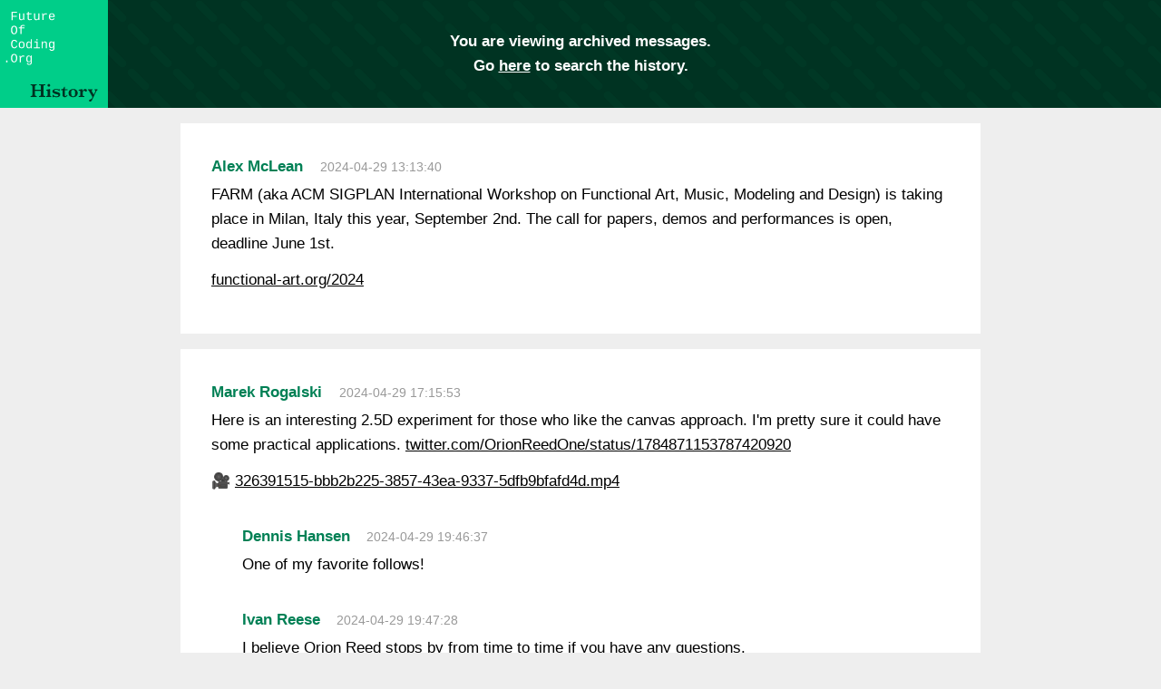

--- FILE ---
content_type: text/html
request_url: https://history.futureofcoding.org/history/weekly/2024/05/W1/linking-together.html
body_size: 7458
content:

<!doctype html>
<html>
  <head>
    <meta charset=utf-8>
    <title>Future of Coding History</title>
    <link rel="stylesheet" href="https://marianoguerra.github.io/future-of-coding-weekly/history/style.css">
  </head>
  <body>
    <div id="ui">
      <a id="logo" href="https://futureofcoding.org">
        <img src="https://marianoguerra.github.io/future-of-coding-weekly/history/logo.svg" alt="Future of Coding History">
      </a>
      <div id="small-logo">
        <a href="https://futureofcoding.org">Future of Coding</a> History
      </div>
      <div id="center">
        <h4>
          You are viewing archived messages.<br>
          Go <a href="https://marianoguerra.github.io/future-of-coding-weekly/history">here</a> to search the history.
        </h4>
      </div>
      <div id="actions"></div>
    </div>
    <div id="msgs-output">
<div id="2024-04-29T13:13:40.894Z" class="post"><span class="user">Alex McLean</span> <a href="./?fromDate=2024-04-26&amp;toDate=2024-05-02&amp;channel=linking-together&amp;filter=#2024-04-29T13:13:40.894Z" class="date">2024-04-29 13:13:40</a> <div class="message"><p>FARM (aka ACM SIGPLAN International Workshop on Functional Art, Music, Modeling and Design) is taking place in Milan, Italy this year, September 2nd. The call for papers, demos and performances is open, deadline June 1st.</p>
<p><a href="https://functional-art.org/2024/">functional-art.org/2024</a></p>
</div> <div class="attachments"></div> <div class="files"></div> <div class="replies"></div></div><div id="2024-04-29T17:15:53.740Z" class="post"><span class="user">Marek Rogalski</span> <a href="./?fromDate=2024-04-26&amp;toDate=2024-05-02&amp;channel=linking-together&amp;filter=#2024-04-29T17:15:53.740Z" class="date">2024-04-29 17:15:53</a> <div class="message"><p>Here is an interesting 2.5D experiment for those who like the canvas approach. I'm pretty sure it could have some practical applications. <a href="https://twitter.com/OrionReedOne/status/1784871153787420920">twitter.com/OrionReedOne/status/1784871153787420920</a></p>
</div> <div class="attachments"></div> <div class="files"><p>🎥 <a href="https://history.futureofcoding.org/history/msg_files/F07/F0715TMBNHG.mp4">326391515-bbb2b225-3857-43ea-9337-5dfb9bfafd4d.mp4</a></p>
</div> <div class="replies"><div id="2024-04-29T19:46:37.323Z" class="reply"><span class="user">Dennis Hansen</span> <a href="./?fromDate=2024-04-26&amp;toDate=2024-05-02&amp;channel=linking-together&amp;filter=#2024-04-29T19:46:37.323Z" class="date">2024-04-29 19:46:37</a> <div class="message"><p>One of my favorite follows!</p>
</div> <div class="attachments"></div> <div class="files"></div></div><div id="2024-04-29T19:47:28.972Z" class="reply"><span class="user">Ivan Reese</span> <a href="./?fromDate=2024-04-26&amp;toDate=2024-05-02&amp;channel=linking-together&amp;filter=#2024-04-29T19:47:28.972Z" class="date">2024-04-29 19:47:28</a> <div class="message"><p>I believe <a href="https://twitter.com/OrionReedOne">Orion Reed</a> stops by from time to time if you have any questions.</p>
</div> <div class="attachments"></div> <div class="files"></div></div><div id="2024-04-29T20:08:21.371Z" class="reply"><span class="user">Orion Reed</span> <a href="./?fromDate=2024-04-26&amp;toDate=2024-05-02&amp;channel=linking-together&amp;filter=#2024-04-29T20:08:21.371Z" class="date">2024-04-29 20:08:21</a> <div class="message"><p>Indeed! I really need to spend a lot more time here, the limited history of Slack gives me mild anxiety for some reason though.</p>
<p>Happy to answer any questions!</p>
</div> <div class="attachments"></div> <div class="files"></div></div><div id="2024-04-29T20:10:42.198Z" class="reply"><span class="user">Ivan Reese</span> <a href="./?fromDate=2024-04-26&amp;toDate=2024-05-02&amp;channel=linking-together&amp;filter=#2024-04-29T20:10:42.198Z" class="date">2024-04-29 20:10:42</a> <div class="message"><p>I'm curious if you've figured out something hard-hittingly  <em>useful</em> to do with this sense of depth. I feel like showing proximity and history are squarely  <em>neat</em>  but sort of solutions in search of problems.</p>
<p>To be clear — I'm 1000% in favour of trying stuff for the sake of it. I'm just wondering what findings you've found thus far.</p>
<p>(This stuff is surely also super early / under-explored, so I'm not expecting any grand revelations beyond what you shared in the tweet/masto threads)</p>
</div> <div class="attachments"></div> <div class="files"></div></div><div id="2024-04-29T20:55:49.779Z" class="reply"><span class="user">Orion Reed</span> <a href="./?fromDate=2024-04-26&amp;toDate=2024-05-02&amp;channel=linking-together&amp;filter=#2024-04-29T20:55:49.779Z" class="date">2024-04-29 20:55:49</a> <div class="message"><p>Definitely under explored, came up with the idea yesterday…</p>
<p>Two things that stand out so far are making larger topologies legible, when you have edges/connections to things further away, you can really “see” that distance with the edge visualisation.</p>
<p>The second is similar, where you gain a sense of context beyond the viewport, like “oh there’s a cluster of shapes to my left…</p>
<p>I have a bunch of ideas I wanna try, I think there’s some potentially quite useful stuff among the neat-ness</p>
</div> <div class="attachments"></div> <div class="files"></div></div><div id="2024-04-29T20:59:25.740Z" class="reply"><span class="user">Ivan Reese</span> <a href="./?fromDate=2024-04-26&amp;toDate=2024-05-02&amp;channel=linking-together&amp;filter=#2024-04-29T20:59:25.740Z" class="date">2024-04-29 20:59:25</a> <div class="message"><p>The "best" (or maybe, "most") idea I've had for using depth in an otherwise 2d canvas is in the context of visual programming, as a way to represent different levels of abstraction. That is, things further behind the current plane are functions / subroutines / whatever that stuff on the current plane can call into. So in the context of node-wire, you can have wires between things on the same plane, or wires that go  <em>inward</em>  representing the invocation of some function defined  <em>elsewhere</em> . You don't necessarily need to see those abstractions in full granularity, either. They can be fogged or blurred (like depth of field).</p>
</div> <div class="attachments"></div> <div class="files"></div></div><div id="2024-04-29T20:59:59.423Z" class="reply"><span class="user">Ivan Reese</span> <a href="./?fromDate=2024-04-26&amp;toDate=2024-05-02&amp;channel=linking-together&amp;filter=#2024-04-29T20:59:59.423Z" class="date">2024-04-29 20:59:59</a> <div class="message"><p>A "go to definition" would zoom you inward along the Z axis.</p>
</div> <div class="attachments"></div> <div class="files"></div></div><div id="2024-04-29T21:03:07.919Z" class="reply"><span class="user">Ivan Reese</span> <a href="./?fromDate=2024-04-26&amp;toDate=2024-05-02&amp;channel=linking-together&amp;filter=#2024-04-29T21:03:07.919Z" class="date">2024-04-29 21:03:07</a> <div class="message"><p>Anyway, something I've been meaning to explore. Not sure how well it'd work in practice. But it does feel like  <em>depth</em>  sits at an interesting place in the range of (gestalt-y) visual dimensions for representation (color, shape, spacing, etc), in that it's both a continuous dimension (like hue and spacing, unlike shape) but also more useful as a discrete difference (deep vs shallow) than something with fine gradations (different meanings for z = 1, z = 2, … z = 100, z = 101…)</p>
</div> <div class="attachments"></div> <div class="files"></div></div><div id="2024-04-29T21:10:49.394Z" class="reply"><span class="user">Orion Reed</span> <a href="./?fromDate=2024-04-26&amp;toDate=2024-05-02&amp;channel=linking-together&amp;filter=#2024-04-29T21:10:49.394Z" class="date">2024-04-29 21:10:49</a> <div class="message"><p>The other notable thing about depth is that it’s made legible through motion, so it might naturally be suited to information which is relevant when navigating — I think your “level of abstraction” example is good, as you often care about that when looking at multiple things, wanting to compare them in some way </p>
</div> <div class="attachments"></div> <div class="files"></div></div><div id="2024-04-29T21:11:39.033Z" class="reply"><span class="user">Orion Reed</span> <a href="./?fromDate=2024-04-26&amp;toDate=2024-05-02&amp;channel=linking-together&amp;filter=#2024-04-29T21:11:39.033Z" class="date">2024-04-29 21:11:39</a> <div class="message"><p>And when static, it can stay out of mind more easily than stuff in-plane </p>
</div> <div class="attachments"></div> <div class="files"></div></div><div id="2024-04-30T18:13:46.436Z" class="reply"><span class="user">Dennis Hansen</span> <a href="./?fromDate=2024-04-27&amp;toDate=2024-05-03&amp;channel=linking-together&amp;filter=#2024-04-30T18:13:46.436Z" class="date">2024-04-30 18:13:46</a> <div class="message"><p>Was thinking about motion today and thought if this thread. Frames with changing opacity is a nice way to visualize the past and the future (bret victor style). This is psuedo-design but you can imagine some system that could enable/disable shadows of the future, past, or both. Using a high numbers of frames making smooth gradients and using lower numbers both seems interesting. Could also imagine color delineating past v future if both are enabled. Very interesting thread to pull.</p>
</div> <div class="attachments"></div> <div class="files"><p><img src="https://history.futureofcoding.org/history/msg_files/F07/F0716Q5JZK8.png" alt="Screenshot 2024-04-30 at 2.07.31 PM.png"></p>
</div></div><div id="2024-04-30T18:22:32.089Z" class="reply"><span class="user">Dennis Hansen</span> <a href="./?fromDate=2024-04-27&amp;toDate=2024-05-03&amp;channel=linking-together&amp;filter=#2024-04-30T18:22:32.089Z" class="date">2024-04-30 18:22:32</a> <div class="message"><p>In rereading this thread- i suppose it's less 'depth' oriented since subsequent shadows aren't scaling, but useful nonetheless with just the changing opacity in the 'trail'</p>
</div> <div class="attachments"></div> <div class="files"></div></div></div></div><div id="2024-04-29T18:53:25.041Z" class="post"><span class="user">Chris Maughan</span> <a href="./?fromDate=2024-04-26&amp;toDate=2024-05-02&amp;channel=linking-together&amp;filter=#2024-04-29T18:53:25.041Z" class="date">2024-04-29 18:53:25</a> <div class="message"><p>The tooling here is next-level.  Bret Victor would be proud:</p>
<p><a href="https://youtu.be/72y2EC5fkcE?si=MI2T1IME2SH3OCjp">youtu.be/72y2EC5fkcE?si=MI2T1IME2SH3OCjp</a></p>
</div> <div class="attachments"><blockquote><p>🎥 <a href="https://youtu.be/72y2EC5fkcE?si=MI2T1IME2SH3OCjp">Tomorrow Corporation Tech Demo</a></p>
<p><img src="https://i.ytimg.com/vi/72y2EC5fkcE/hqdefault.jpg" alt="Tomorrow Corporation Tech Demo"></p>
</blockquote>
</div> <div class="files"></div> <div class="replies"><div id="2024-04-29T19:47:56.408Z" class="reply"><span class="user">Ivan Reese</span> <a href="./?fromDate=2024-04-26&amp;toDate=2024-05-02&amp;channel=linking-together&amp;filter=#2024-04-29T19:47:56.408Z" class="date">2024-04-29 19:47:56</a> <div class="message"><p>Yeah this one slaps</p>
</div> <div class="attachments"></div> <div class="files"></div></div><div id="2024-04-30T09:01:53.373Z" class="reply"><span class="user">Chris Maughan</span> <a href="./?fromDate=2024-04-27&amp;toDate=2024-05-03&amp;channel=linking-together&amp;filter=#2024-04-30T09:01:53.373Z" class="date">2024-04-30 09:01:53</a> <div class="message"><p>There is frustratingly little detail about how it was built; I googled a bit, but couldn't find anything.  It would be interesting to know how it was put together.</p>
</div> <div class="attachments"></div> <div class="files"></div></div><div id="2024-04-30T14:17:35.048Z" class="reply"><span class="user">Chris Maughan</span> <a href="./?fromDate=2024-04-27&amp;toDate=2024-05-03&amp;channel=linking-together&amp;filter=#2024-04-30T14:17:35.048Z" class="date">2024-04-30 14:17:35</a> <div class="message"><p>There's a little more detail in a response on their blog (<a href="https://tomorrowcorporation.com/posts/how-we-make-games-at-tomorrow-corp-our-custom-tools-tech-demo">tomorrowcorporation.com/posts/how-we-make-games-at-tomorrow-corp-our-custom-tools-tech-demo</a>)</p>
<p>"The act of going forward and back is not itself recorded – just the evolution of the game’s state.</p>
<p>The snapshots happen according to 2 different schedules – a coarse grain schedule that records a new snapshot every so often based on time (we do every 2 minutes currently) and a fine grain limited set of snapshots that move around depending on where you are currently working on the timeline. That’s why the initial reverse debugger step causes a brief pause and then becomes fast – the first one seeks back to the most recent coarse grain snapshot, simulates forward creating fine grained snapshots that are exponentially spaced out backwards from your seek target, and then the subsequent steps will tend to have a snapshot that is right on the frame you need (or very close – unless you step back far enough to need to go create more snapshots but that is the rare case.)</p>
<p>The state capture is mostly just a memcpy of the game’s heap (snapshots only happen on frame boundaries so the stack is never needed.) It for sure could be too big to keep as many snapshots as we currently do – that will just be game dependent. Something to use to calibrate what you expect is possible though is to remember that games like Metroid Prime, LOZ The Wind Waker, RE4, Mario Sunshine, etc. all ran on a system that basically had 24MB of RAM to use for your game. And it wasn’t just game state filling up that 24MB, it was your code and other read only resources – the kind of stuff that we don’t have to include in our snapshots. So while it’s true that this system is not a general purpose solution for any and all kinds of games, it’s also true that you can make some pretty incredible games with not a ton of actual game state.</p>
<p>Yes in theory you could totally fork the timeline in the past and create a new session based off of the old one up to that point. That is a feature that I had in the reverse engineering debugger I made before this because it was good for creating what were basically tool assisted speed run videos for code coverage purposes. For our current system though it hasn’t been something that I thought we would actually use enough to justify spending the time to implement it.</p>
<p>The code gen is totally custom but keep in mind that this toolchain only needs to run on our development platform which is Windows. To ship the finished game we will transpile the code to C and then compile it with the native toolchains on whatever platforms we’re targeting."</p>
</div> <div class="attachments"></div> <div class="files"></div></div><div id="2024-04-30T19:14:39.008Z" class="reply"><span class="user">Chris Knott</span> <a href="./?fromDate=2024-04-27&amp;toDate=2024-05-03&amp;channel=linking-together&amp;filter=#2024-04-30T19:14:39.008Z" class="date">2024-04-30 19:14:39</a> <div class="message"><p>I made a toy time travel debugger for python that used a similar technique. You could run a much simpler simulation when calculating state forward from the snapshot because it didn't need to do any conditional tests. You could just save the series of mutations and reapply them. On a modern CPU it's very fast because there's no branch prediction failures.</p>
</div> <div class="attachments"></div> <div class="files"></div></div><div id="2024-05-02T21:53:24.540Z" class="reply"><span class="user">Jacob Zimmerman</span> <a href="./?fromDate=2024-04-29&amp;toDate=2024-05-05&amp;channel=linking-together&amp;filter=#2024-05-02T21:53:24.540Z" class="date">2024-05-02 21:53:24</a> <div class="message"><p>This is really amazing! Great share</p>
</div> <div class="attachments"></div> <div class="files"></div></div></div></div><div id="2024-05-01T08:19:33.798Z" class="post"><span class="user">Lu Wilson</span> <a href="./?fromDate=2024-04-28&amp;toDate=2024-05-04&amp;channel=linking-together&amp;filter=#2024-05-01T08:19:33.798Z" class="date">2024-05-01 08:19:33</a> <div class="message"><p><a href="https://www.youtube.com/watch?v=zLd1RUDmX6w">youtube.com/watch?v=zLd1RUDmX6w</a></p>
</div> <div class="attachments"><blockquote><p>🎥 <a href="https://www.youtube.com/watch?v=zLd1RUDmX6w">Laurie Spiegel - Waveshaper TV Ep.6 (Part 1 of 3: Bell Labs)</a></p>
<p><img src="https://i.ytimg.com/vi/zLd1RUDmX6w/hqdefault.jpg" alt="Laurie Spiegel - Waveshaper TV Ep.6 (Part 1 of 3: Bell Labs)"></p>
</blockquote>
</div> <div class="files"></div> <div class="replies"><div id="2024-05-01T08:52:02.252Z" class="reply"><span class="user">Lu Wilson</span> <a href="./?fromDate=2024-04-28&amp;toDate=2024-05-04&amp;channel=linking-together&amp;filter=#2024-05-01T08:52:02.252Z" class="date">2024-05-01 08:52:02</a> <div class="message"><p>if you want to continue down the rabbit hole</p>
<p><a href="https://www.youtube.com/watch?v=TzOJtZYsGSA">youtube.com/watch?v=TzOJtZYsGSA</a></p>
</div> <div class="attachments"><blockquote><p>🎥 <a href="https://www.youtube.com/watch?v=TzOJtZYsGSA">Part 1: Laurie Spiegel Bell Labs Interview 1984</a></p>
<p><img src="https://i.ytimg.com/vi/TzOJtZYsGSA/hqdefault.jpg" alt="Part 1: Laurie Spiegel Bell Labs Interview 1984"></p>
</blockquote>
</div> <div class="files"></div></div><div id="2024-05-01T09:47:10.601Z" class="reply"><span class="user">Jack Rusher</span> <a href="./?fromDate=2024-04-28&amp;toDate=2024-05-04&amp;channel=linking-together&amp;filter=#2024-05-01T09:47:10.601Z" class="date">2024-05-01 09:47:10</a> <div class="message"><p>She’s always great </p>
</div> <div class="attachments"></div> <div class="files"></div></div><div id="2024-05-01T09:54:45.994Z" class="reply"><span class="user">Lu Wilson</span> <a href="./?fromDate=2024-04-28&amp;toDate=2024-05-04&amp;channel=linking-together&amp;filter=#2024-05-01T09:54:45.994Z" class="date">2024-05-01 09:54:45</a> <div class="message"><p>never looked into any of her work before and i cant believe how much I've been missing. Discovered her from <strong>@Alex McLean</strong> naming her as an influence in an interview!</p>
</div> <div class="attachments"></div> <div class="files"></div></div><div id="2024-05-01T09:55:18.786Z" class="reply"><span class="user">Lu Wilson</span> <a href="./?fromDate=2024-04-28&amp;toDate=2024-05-04&amp;channel=linking-together&amp;filter=#2024-05-01T09:55:18.786Z" class="date">2024-05-01 09:55:18</a> <div class="message"><p>(I'm trying to do a write up of my music-generation project, arroost)</p>
</div> <div class="attachments"></div> <div class="files"></div></div><div id="2024-05-01T13:03:34.189Z" class="reply"><span class="user">Eli Mellen</span> <a href="./?fromDate=2024-04-28&amp;toDate=2024-05-04&amp;channel=linking-together&amp;filter=#2024-05-01T13:03:34.189Z" class="date">2024-05-01 13:03:34</a> <div class="message"><p><a href="https://www.youtube.com/watch?v=KD8hkveKmYQ">Don’t miss her music, too!</a></p>
</div> <div class="attachments"><blockquote><p>🎥 <a href="https://www.youtube.com/watch?v=KD8hkveKmYQ">Laurie Spiegel ‎- The Expanding Universe (1980) FULL ALBUM</a></p>
<p><img src="https://i.ytimg.com/vi/KD8hkveKmYQ/hqdefault.jpg" alt="Laurie Spiegel ‎- The Expanding Universe (1980) FULL ALBUM"></p>
</blockquote>
</div> <div class="files"></div></div><div id="2024-05-01T13:03:54.636Z" class="reply"><span class="user">Eli Mellen</span> <a href="./?fromDate=2024-04-28&amp;toDate=2024-05-04&amp;channel=linking-together&amp;filter=#2024-05-01T13:03:54.636Z" class="date">2024-05-01 13:03:54</a> <div class="message"><p>I listen to this whenever I’m really sad about computers</p>
</div> <div class="attachments"></div> <div class="files"></div></div><div id="2024-05-02T08:26:57.589Z" class="reply"><span class="user">Alex McLean</span> <a href="./?fromDate=2024-04-29&amp;toDate=2024-05-05&amp;channel=linking-together&amp;filter=#2024-05-02T08:26:57.589Z" class="date">2024-05-02 08:26:57</a> <div class="message"><p>Laurie Spiegel is great! I really love this paper:</p>
<p><a href="http://lauriespiegel.net/ls/writings/musical_manip.html">lauriespiegel.net/ls/writings/musical_manip.html</a></p>
<p>.. not loading for me at the moment, so:</p>
<p><a href="https://web.archive.org/web/20220630172626/http://lauriespiegel.net/ls/writings/musical_manip.html">web.archive.org/web/20220630172626/</a><a href="http://lauriespiegel.net/ls/writings/musical_manip.html">http://lauriespiegel.net/ls/writings/musical_manip.html</a></p>
</div> <div class="attachments"></div> <div class="files"></div></div><div id="2024-05-02T08:28:15.135Z" class="reply"><span class="user">Alex McLean</span> <a href="./?fromDate=2024-04-29&amp;toDate=2024-05-05&amp;channel=linking-together&amp;filter=#2024-05-02T08:28:15.135Z" class="date">2024-05-02 08:28:15</a> <div class="message"><p>Here's a web-based re-implementation of her music mouse software for those who don't have pre-OS X mac handy:</p>
<p><a href="https://teropa.info/musicmouse/">teropa.info/musicmouse</a></p>
</div> <div class="attachments"></div> <div class="files"></div></div><div id="2024-05-02T08:29:38.979Z" class="reply"><span class="user">Alex McLean</span> <a href="./?fromDate=2024-04-29&amp;toDate=2024-05-05&amp;channel=linking-together&amp;filter=#2024-05-02T08:29:38.979Z" class="date">2024-05-02 08:29:38</a> <div class="message"><p>and her chapter in the algorithmic music handbook:</p>
<p><a href="https://zenodo.org/records/1195007">zenodo.org/records/1195007</a></p>
</div> <div class="attachments"><blockquote><p>📝 <a href="https://zenodo.org/records/1195007">Thoughts on Composing with Algorithms</a></p>
<p>In this chapter Laurie Spiegel, a pioneer of algorithmic logic in music composition, considers various reasons to use algorithms, including their function as descriptors, generators and adjuncts to creative musical practises. Self-simulation (notably, of decision making processes) is juxtaposed against the sonification of external information and various other uses of algorithms are also described. Human input may be minimal or extensive for the logic used to specify parameters of individual sonic events, variations in global informational entropy, inherent structuring or to achieve variation of material. Spiegel values algorithms particularly to allow her to ‘inhabit the state of flow’ of music by freeing her to focus on selected aspects of composing while handing off other aspects to automated procedures. The chapter includes descriptions of the kinds of uses of algorithmic logic that have contributed to the composition of specific musical works.</p>
</blockquote>
</div> <div class="files"></div></div><div id="2024-05-02T08:31:17.941Z" class="reply"><span class="user">Alex McLean</span> <a href="./?fromDate=2024-04-29&amp;toDate=2024-05-05&amp;channel=linking-together&amp;filter=#2024-05-02T08:31:17.941Z" class="date">2024-05-02 08:31:17</a> <div class="message"><p>This film is great for wider context</p>
<p><a href="https://sisterswithtransistors.com/">sisterswithtransistors.com</a></p>
</div> <div class="attachments"><blockquote><p>📝 <a href="https://sisterswithtransistors.com/">sisters with transistors</a></p>
<p>Cargo</p>
</blockquote>
</div> <div class="files"></div></div><div id="2024-05-02T08:32:57.691Z" class="reply"><span class="user">Alex McLean</span> <a href="./?fromDate=2024-04-29&amp;toDate=2024-05-05&amp;channel=linking-together&amp;filter=#2024-05-02T08:32:57.691Z" class="date">2024-05-02 08:32:57</a> <div class="message"><p>In case you don't know it DIN might be an interesting reference for you too <a href="https://twitter.com/TodePond">Lu Wilson</a>, on a mouse-oriented music environment tip <a href="https://dinisnoise.org/">dinisnoise.org</a></p>
</div> <div class="attachments"></div> <div class="files"></div></div><div id="2024-05-02T08:34:54.760Z" class="reply"><span class="user">Alex McLean</span> <a href="./?fromDate=2024-04-29&amp;toDate=2024-05-05&amp;channel=linking-together&amp;filter=#2024-05-02T08:34:54.760Z" class="date">2024-05-02 08:34:54</a> <div class="message"><p>Jag is in London at the moment I believe</p>
</div> <div class="attachments"></div> <div class="files"></div></div></div></div><div id="2024-05-01T17:13:51.566Z" class="post"><span class="user">Nilesh Trivedi</span> <a href="./?fromDate=2024-04-28&amp;toDate=2024-05-04&amp;channel=linking-together&amp;filter=#2024-05-01T17:13:51.566Z" class="date">2024-05-01 17:13:51</a> <div class="message"><p>Really good Automata and formal language visualizer: <a href="https://vyaakaran.vercel.app/">vyaakaran.vercel.app</a></p>
</div> <div class="attachments"><blockquote><p>📝 <a href="https://vyaakaran.vercel.app/">Vyaakaran - Visualize automata, parsers, grammars for free</a></p>
<p>Visualize automata, parsers and formal languages right on the browser in an easy to use interface with Vyaakaran.</p>
</blockquote>
</div> <div class="files"></div> <div class="replies"></div></div><div id="2024-05-03T18:06:03.106Z" class="post"><span class="user">Duncan Cragg</span> <a href="./?fromDate=2024-04-30&amp;toDate=2024-05-06&amp;channel=linking-together&amp;filter=#2024-05-03T18:06:03.106Z" class="date">2024-05-03 18:06:03</a> <div class="message"><p>I've been following Resonite - ex-NeosVR - for a while now, but for some reason I never thought to link it here, perhaps because it's mostly about social VR. But it has an interesting 3D in-world programming system:</p>
<p><a href="https://www.youtube.com/watch?v=GXetjTQhd2g&amp;t=1103s">youtube.com/watch?v=GXetjTQhd2g&amp;t=1103s</a></p>
</div> <div class="attachments"><blockquote><p>🎥 <a href="https://www.youtube.com/watch?v=GXetjTQhd2g&amp;amp;t=1103s">Resonite VR November 2023 (Content Showcase)</a></p>
<p><img src="https://i.ytimg.com/vi/GXetjTQhd2g/hqdefault.jpg" alt="Resonite VR November 2023 (Content Showcase)"></p>
</blockquote>
</div> <div class="files"></div> <div class="replies"><div id="2024-05-03T18:12:24.774Z" class="reply"><span class="user">Duncan Cragg</span> <a href="./?fromDate=2024-04-30&amp;toDate=2024-05-06&amp;channel=linking-together&amp;filter=#2024-05-03T18:12:24.774Z" class="date">2024-05-03 18:12:24</a> <div class="message"><p>I started it at that point but before that there's more about the Resonite VR worlds. Very very cool stuff</p>
</div> <div class="attachments"></div> <div class="files"></div></div></div></div><div id="2024-05-04T02:01:21.929Z" class="post"><span class="user">Christopher Shank</span> <a href="./?fromDate=2024-05-01&amp;toDate=2024-05-07&amp;channel=linking-together&amp;filter=#2024-05-04T02:01:21.929Z" class="date">2024-05-04 02:01:21</a> <div class="message"><p>Design principles of SQL from it’s creator</p>
<p><a href="https://x.com/hieuSSR/status/1786270259206668643">x.com/hieuSSR/status/1786270259206668643</a></p>
</div> <div class="attachments">
<blockquote><blockquote><p>🐦 <a href="https://x.com/hieuSSR/status/1786270259206668643">Hieu 🚀 (@hieuSSR) on X</a>: Inventor of SQL talks about how they come up with the language</p>
<p><img src="https://pbs.twimg.com/ext_tw_video_thumb/1786270201560133633/pu/img/hCAPOw1IpzfrWBXf.jpg:large" alt="Tweet Thumbnail"></p>
</blockquote>
</blockquote>
</div> <div class="files"></div> <div class="replies"><div id="2024-05-04T20:15:50.890Z" class="reply"><span class="user">Guyren Howe</span> <a href="./?fromDate=2024-05-01&amp;toDate=2024-05-07&amp;channel=linking-together&amp;filter=#2024-05-04T20:15:50.890Z" class="date">2024-05-04 20:15:50</a> <div class="message"><p>That this language designed for non-programmers is what programmers are forced to use when they want to use relations is the biggest single reason for the mess that software development is today.</p>
<p>If developers had access to a variety of Datalog databases (noting that Datalog was first described 3 years after SQL was), not only the heavyweight client-server things that SQL assumes, but if developers could freely use Datalog to represent more of their code in first order logic, then software today would be very different and much better.</p>
</div> <div class="attachments"></div> <div class="files"></div></div><div id="2024-05-04T20:17:21.480Z" class="reply"><span class="user">Guyren Howe</span> <a href="./?fromDate=2024-05-01&amp;toDate=2024-05-07&amp;channel=linking-together&amp;filter=#2024-05-04T20:17:21.480Z" class="date">2024-05-04 20:17:21</a> <div class="message"><p>Note that there is now a serious effort to build an open source Datalog database: <a href="http://cozodb.org">http://cozodb.org</a>.</p>
</div> <div class="attachments"></div> <div class="files"></div></div></div></div>
    </div>
  </body>
</html>


--- FILE ---
content_type: text/css; charset=utf-8
request_url: https://marianoguerra.github.io/future-of-coding-weekly/history/style.css
body_size: 1171
content:
/* Resets and global styles **************************************************/

@keyframes fade-in {
  from {
    opacity: 0;
  }
}

*,
*:before,
*:after {
  box-sizing: inherit;
}

html {
  box-sizing: border-box;
  text-size-adjust: none;
}

body {
  width: 100%;
  height: 100%;
  margin: 0;
  text-align: center;
  font-family: -apple-system, BlinkMacSystemFont, 'Segoe UI', Roboto,
    'Helvetica Neue', Arial, 'Noto Sans', sans-serif, 'Apple Color Emoji',
    'Segoe UI Emoji', 'Segoe UI Symbol', 'Noto Color Emoji';
  font-size: calc(0.9rem + 0.2vw);
  line-height: 1.6;
  background: #eee;
}

a {
  color: inherit;
  cursor: pointer;
}

div,
h3,
span {
  cursor: default;
}
p {
  margin: 0.25em 0 0.75em;
}

blockquote {
  margin: 0;
  padding-left: 0.5em;
  border-left: 2px solid currentColor;
  color: #777;
}

blockquote * {
  color: inherit;
}

code {
  display: inline-block;
  max-width: 100%;
  font-family: 'Courier New', monospace;
  font-size: 0.9em;
  padding: 0 0.2em;
  border: 1px solid hsl(160, 100%, 40%);
  border-radius: 5px;
  background: #333;
  color: white;
  overflow-x: auto;
  vertical-align: middle;
  white-space: pre-wrap;
}

button {
  display: inline-block;
  margin: 0;
  padding: 0.15em 0.4em;
  border: 0.2em solid transparent;
  border-radius: 3px;
  font-size: 1em;
  font-weight: 600;
  color: hsl(160, 100%, 10%);
  background: hsl(160, 100%, 40%);
  cursor: pointer;
}

button:hover {
  border-color: hsl(160, 100%, 50%);
}
button:active {
  border-color: hsl(160, 100%, 90%);
}

label {
  padding: 0 0.3em;
}
select {
  cursor: pointer;
}

input,
select {
  width: 10.5em;
  margin: 0.2em 0;
  padding: 0.2em 0.4em;
  border: 0;
  border-radius: 3px;
  font-size: 1em;
}

/* Common classes ************************************************************/

.hide {
  visibility: hidden;
}

.field {
  display: flex;
  justify-content: flex-end;
  align-items: center;
}

@media (max-width: 58em) {
  .field label {
    width: 5em;
    text-align: right;
  }
}

/* UI ************************************************************************/

#ui {
  display: flex;
  flex-flow: row wrap;
  justify-content: center;
  align-items: center;
  background: hsl(160, 100%, 10%);
  color: white;
  background-image: url('pattern.svg');
  background-position: top;
  background-size: 50px;
}

#logo {
  flex: 1 0 auto;
  max-width: 13em;
}

@media (max-width: 58em) {
  #logo {
    display: none;
  }
}

#logo img {
  display: block;
  width: 7em;
  height: 7em;
}

#small-logo {
  flex: 0 0 100%;
  display: none;
  padding: 0.5em;
  font-weight: 900;
  color: hsl(160, 100%, 10%);
  background: hsl(160, 100%, 40%);
}

@media (max-width: 58em) {
  #small-logo {
    display: block;
  }
}

#small-logo a {
  display: inline-block;
  margin-right: 0.1em;
  color: white;
  text-decoration: none;
}

#center {
  flex: 1 0 auto;
  display: flex;
  justify-content: space-around;
  align-items: center;
  max-width: 42em;
  margin: 0 auto;
}

@media (max-width: 58em) {
  #center {
    flex: 0 0 100%;
    display: block;
    max-width: none;
  }
}

#query {
  display: flex;
  justify-content: center;
  align-items: center;
}

@media (max-width: 58em) {
  #query {
    flex: 0 0 100%;
    padding: 0.5em;
  }
}

#load {
  width: 4em;
  height: 4em;
  margin-left: 1em;
  padding: 0;
  border-radius: 100%;
  background: hsl(160, 100%, 10%);
  border-color: currentColor;
  color: hsl(160, 100%, 40%);
}

#load:hover {
  color: hsl(160, 100%, 50%);
}
#load:active {
  color: hsl(160, 100%, 90%);
}

#filter {
  display: flex;
  justify-content: center;
  margin: 0 1em;
}

@media (max-width: 58em) {
  #filter {
    flex: 0 0 100%;
    margin: 0 0 0.5em;
    background: hsla(160, 100%, 0%, 0.1);
  }

  #filter .field {
    justify-content: flex-start;
    padding: 0.5em 5.5em 0 0.5em;
  }
}

#msgCount {
  text-align: right;
}
@media (max-width: 58em) {
  #msgCount {
    text-align: center;
  }
}

#actions {
  flex: 0 0 12em;
  margin-right: 1em;
  text-align: right;
}

@media (max-width: 58em) {
  #actions {
    display: none;
  }
}

#actions h3 {
  margin: 0;
}
#actions > div {
  margin-bottom: 0.5em;
}

/* Messages ******************************************************************/

#msgs-output {
  margin: 1em auto;
  max-width: 52em;
}

.post {
  text-align: left;
  padding: 2em;
  margin-bottom: 1em;
  background: white;
  overflow: hidden;
}

.post img {
  width: 100%;
}

@media (max-width: 58em) {
  .post {
    padding: 4vw;
  }
}

.user {
  font-weight: bold;
  color: hsl(160, 100%, 25%);
}

.date {
  display: inline-block;
  margin-left: 1em;
  font-size: 0.8em;
  text-decoration: none;
  color: #999;
}

.date:hover {
  text-decoration: underline;
  color: black;
}

.message a {
  word-wrap: break-word;
  /*white-space: pre;*/
}

.replies {
  margin-left: 2em;
}
@media (max-width: 58em) {
  .replies {
    margin-left: 4vw;
  }
}

.reply {
  margin-top: 2em;
}

/* Links *********************************************************************************/
.links-table {
  width: 90%;
  margin: auto;
  border-collapse: collapse;
  background-color: #fefefe;
  table-layout: fixed;
}

.links-table thead td {
  padding: 0.5rem;
}

.links-table thead tr {
  font-weight: bold;
  border-bottom: 1px solid #333;
}

.link-status {
  font-family: monospace;
}
.link-status-error {
  color: rgb(220, 53, 69);
}

.link-date {
}

/* Vue *********************************************************************************/

[v-cloak],
#loading {
  display: none;
}

[v-cloak] ~ #loading {
  display: block;
  color: hsl(160, 100%, 40%);
  margin-top: 2em;
  font-size: 2em;
  animation: fade-in 0.5s 1s linear both;
}


--- FILE ---
content_type: image/svg+xml
request_url: https://marianoguerra.github.io/future-of-coding-weekly/history/pattern.svg
body_size: -303
content:
<svg xmlns="http://www.w3.org/2000/svg" viewBox="0 0 50 50" stroke="hsl(160, 100%, 11%)" stroke-width="9" stroke-linecap="round">
  <path d="M 5 5 l 15 15 M 30 30 l 15 15"/>
</svg>


--- FILE ---
content_type: image/svg+xml
request_url: https://marianoguerra.github.io/future-of-coding-weekly/history/logo.svg
body_size: 3047
content:
<svg xmlns="http://www.w3.org/2000/svg" viewBox="0 0 500 500">
  <g fill="none" fill-rule="evenodd">
    <path fill="#00CE89" d="M0 0h500v500H0z"/>
    <path fill="#FFF" fill-rule="nonzero" d="M58.9 92.7V77.3H78V73H59v-14h19.8v-4.5H53.4v38.3H59zm38.8.6c2.3 0 4.2-.5 5.8-1.4 1.5-.8 2.9-2.3 4-4.5h.1a131.4 131.4 0 00.2 5.3h4.8l-.1-6.6V62h-5.1v17.8c0 3-.8 5.4-2.2 7a7.2 7.2 0 01-5.7 2.5c-2.4 0-4-.6-5-1.7S93 84.4 93 81.5V62h-5v20.4c0 3.9.7 6.7 2.2 8.3 1.6 1.7 4 2.6 7.4 2.6zM137 93a36 36 0 009.5-1.3V88c-3 .6-5.9 1-8.4 1-1.9 0-3.2-.4-4-1.2-.8-.7-1.2-1.8-1.2-3.3V66h12.3v-4h-12.3v-8h-3.4l-1.6 8H123v4h4.7v19c0 2.9.8 4.9 2.3 6.2 1.5 1.3 3.8 2 6.9 2zm30.4.2c2.3 0 4.2-.5 5.8-1.4 1.5-.8 2.9-2.3 4-4.5h.1l.1 3 .1 1.5v.8h4.9a61 61 0 01-.2-5.8V62H177v17.8c0 3-.7 5.4-2.1 7a7.2 7.2 0 01-5.8 2.5c-2.4 0-4-.6-5-1.7s-1.4-3.2-1.4-6.1V62h-5v20.4c0 3.9.7 6.7 2.3 8.3 1.5 1.7 4 2.6 7.3 2.6zm33.3-.6V78.3c0-3.6 1-6.5 2.8-8.8a9 9 0 017.4-3.4c1.9 0 3.9.2 6 .6v-4.8a35.4 35.4 0 00-5.8-.5c-1.8 0-3.3.3-4.6.8a8.7 8.7 0 00-3.2 2.2c-1 1-1.9 2.6-2.8 4.7h-.1c-.2-2.1-.6-4.5-1.4-7.1h-4.8a49.9 49.9 0 011 5.7c.3 2 .4 3.7.4 5.1v19.9h5.1zm39 .6c3.1 0 5.8-.7 8-2 2.2-1.2 3.7-3 4.6-5.3l-4.5-1.3a6.2 6.2 0 01-3 3.5 10 10 0 01-5 1.2c-2.7 0-4.8-1-6.3-2.9-1.5-2-2.3-4.6-2.3-8H253v-.8c0-5.4-1.1-9.5-3.4-12.2-2.3-2.7-5.7-4-10.1-4s-7.8 1.3-10.2 4a17.3 17.3 0 00-3.5 11.6c0 5.2 1.2 9.2 3.6 12 2.4 2.8 5.8 4.2 10.3 4.2zm-8.4-18.8c0-2.9.9-5.2 2.3-6.8a7.6 7.6 0 016-2.5c5 0 7.7 3.1 8.2 9.3h-16.5zM65.3 158.3c4.7 0 8.3-1.7 10.8-5.1 2.5-3.5 3.8-8.4 3.8-14.7a24 24 0 00-3.8-14.7c-2.5-3.2-6-4.9-10.7-4.9-4.8 0-8.4 1.7-10.9 5a24.3 24.3 0 00-3.7 14.6c0 6.5 1.3 11.4 3.8 14.8 2.4 3.4 6 5 10.7 5zm0-4.3c-2.8 0-5-1.4-6.5-4a23.8 23.8 0 01-2.3-11.5c0-10.1 3-15.1 8.9-15.1 5.8 0 8.8 5 8.8 15 0 5.1-.7 9-2.1 11.6a7 7 0 01-6.8 4zm33.9 3.8V131h13.9v-4H99.2v-.3c0-1.7.2-3.1.7-4.1a4.2 4.2 0 012.2-2.1c1-.5 2.5-.7 4.4-.7a64.6 64.6 0 017.4.5v-4.1c-.8-.2-2-.3-3.6-.4a57 57 0 00-4.4-.2c-4.2 0-7.2.8-9 2.4-1.9 1.7-2.8 4.4-2.8 8.3v.7h-7.4v4H94v26.7h5.1zm-32.6 65.6c6.3 0 10.9-3.5 13.7-10.5l-4.5-1.8c-1 2.7-2.4 4.7-4 6a7.9 7.9 0 01-5.1 2 8.1 8.1 0 01-7.4-4 22.2 22.2 0 01-2.4-11.5c0-5.2.7-9 2.3-11.5 1.5-2.4 4-3.7 7.2-3.7 2 0 3.6.7 5.1 1.9 1.5 1.2 2.6 3 3.3 5l4.7-1.8c-2.4-6.3-6.8-9.5-13.2-9.5-10 0-15.1 6.5-15.1 19.6 0 6.4 1.3 11.3 4 14.7 2.6 3.4 6.5 5.1 11.4 5.1zm33.4 0c4.5 0 8-1.3 10.3-4 2.4-2.8 3.5-6.7 3.5-11.9 0-5.3-1-9.3-3.3-12-2.3-2.6-5.7-3.9-10.3-3.9a13 13 0 00-10.2 4c-2.4 2.7-3.5 6.6-3.5 12 0 5 1.1 9 3.4 11.7 2.4 2.8 5.7 4.1 10.1 4.1zm0-3.7c-2.8 0-4.8-1-6.2-3.1-1.3-2.1-2-5.1-2-9 0-4 .7-7.1 2-9.1 1.4-2 3.5-3.1 6.5-3.1 2.9 0 5 1 6.2 3 1.3 2 2 5 2 9.1 0 4-.7 7.1-2 9.1-1.4 2-3.5 3-6.5 3zm32.6 4c2.3 0 4.2-.5 5.7-1.4a9.4 9.4 0 003.7-4.4h.1a57.3 57.3 0 00.3 5h4.9l-.2-6.3v-35.8h-5V197a8.7 8.7 0 00-3.8-4c-1.5-.9-3.4-1.3-5.7-1.3-7.4 0-11.1 5.4-11.1 16 0 5.4.9 9.3 2.7 12 1.8 2.6 4.6 4 8.4 4zm1.3-4c-2.5 0-4.3-1-5.5-2.9a19 19 0 01-1.6-9.2c0-4.2.5-7.2 1.7-9.2 1-2 3-2.9 5.5-2.9 2.8 0 4.8 1 6.1 2.8 1.3 1.8 2 4.8 2 8.9 0 4.3-.7 7.5-2 9.5-1.4 2-3.4 3-6.2 3zm39.6-33.5v-5.4h-5.7v5.4h5.7zm10.8 36.7v-4h-10.8v-26.7h-14.1v4h9V219h-12v4h27.9zm13.2 0V205c0-3 .8-5.3 2.3-7a7.3 7.3 0 015.8-2.5c2.1 0 3.7.6 4.7 1.8 1 1.3 1.5 3.2 1.5 5.8v19.7h5.1v-20.5c0-3.6-.8-6.4-2.4-8.1-1.6-1.8-4-2.7-7.3-2.7-4.6 0-7.8 2-9.8 5.8a127.7 127.7 0 00-.3-4.4 7.5 7.5 0 000-.8h-4.8l.1 5.8v24.9h5.1zm42 12c4.1 0 7.2-1 9.2-3.2 2-2.2 3-5.4 3-9.7V198c0-3 0-5 .2-6H247l-.2 2.5-.1 2.8h-.1c-.8-1.8-2-3.2-3.6-4.2s-3.5-1.5-5.6-1.5c-3.9 0-6.7 1.3-8.6 3.8-1.8 2.5-2.7 6.5-2.7 11.8 0 5.3.8 9.1 2.6 11.6 1.7 2.4 4.4 3.6 8.2 3.6a11 11 0 005.8-1.5c1.7-1 3-2.4 3.9-4.4v5.5c0 6-2.3 9-7 9a7 7 0 01-4.2-1.2c-1-.8-1.8-1.9-2-3.3l-5.3.7a8.7 8.7 0 003.7 5.6c2 1.4 4.5 2 7.6 2zm-1-16.1a7 7 0 01-4.2-1.2c-1-.7-1.8-2-2.2-3.6-.5-1.6-.8-3.9-.8-6.7 0-4.3.6-7.3 1.8-9 1.1-1.9 3-2.8 5.6-2.8 2.4 0 4.4 1 5.8 3.1 1.4 2.1 2.1 5 2.1 8.7 0 2.4-.3 4.4-1 6.2-.6 1.7-1.6 3-2.8 4a7 7 0 01-4.2 1.3zM34.8 288v-8.5H28v8.5h6.7zm30.4.5c4.7 0 8.3-1.7 10.8-5.1 2.5-3.5 3.8-8.4 3.8-14.7a24 24 0 00-3.8-14.7c-2.5-3.2-6-4.9-10.7-4.9-4.8 0-8.4 1.7-10.9 5a24.3 24.3 0 00-3.6 14.6c0 6.4 1.2 11.4 3.7 14.8 2.4 3.3 6 5 10.7 5zm0-4.4c-2.8 0-5-1.3-6.5-3.9a23.8 23.8 0 01-2.3-11.5c0-10.1 3-15.2 8.9-15.2 5.8 0 8.8 5 8.8 15.2 0 5-.7 8.8-2.1 11.5a7 7 0 01-6.7 4zM96 288v-14.4c0-3.6 1-6.5 2.8-8.8a9 9 0 017.4-3.4c1.9 0 3.9.2 6 .5v-4.7a35.4 35.4 0 00-5.9-.5c-1.8 0-3.3.3-4.5.8a8.7 8.7 0 00-3.3 2.2c-.9 1-1.8 2.6-2.7 4.7h-.2c-.1-2.1-.6-4.5-1.3-7.1h-4.9a49.9 49.9 0 011.1 5.7c.3 2 .4 3.7.4 5v20H96zm38.8 12c4.2 0 7.3-1 9.3-3.2 2-2.2 3-5.4 3-9.7v-23.9l.1-6h-4.8c0 .3-.2 1.1-.2 2.5a59 59 0 00-.1 2.8h-.1a9.7 9.7 0 00-9.2-5.7c-3.9 0-6.7 1.3-8.6 3.8-1.8 2.5-2.8 6.5-2.8 11.8 0 5.3.9 9.1 2.6 11.6 1.8 2.4 4.5 3.6 8.2 3.6a11 11 0 005.9-1.5c1.6-1 3-2.4 3.8-4.4h.1v5.5c0 6-2.3 9-7 9a7 7 0 01-4.2-1.2c-1.1-.8-1.8-1.9-2.1-3.3l-5.2.7a8.7 8.7 0 003.7 5.6c1.9 1.3 4.4 2 7.6 2zm-.8-16.1a7 7 0 01-4.3-1.2c-1-.7-1.8-2-2.3-3.6-.5-1.6-.7-3.9-.7-6.8 0-4.2.6-7.2 1.7-9 1.2-1.8 3-2.7 5.6-2.7 2.5 0 4.5 1 5.9 3.1 1.4 2.1 2.1 5 2.1 8.6 0 2.5-.3 4.5-1 6.3-.7 1.7-1.6 3-2.8 4a7 7 0 01-4.2 1.3z"/>
    <path fill="#032" fill-rule="nonzero" d="M170 448v-4c-3.5 0-5.8-.5-6.8-1.6-1-1-1.5-2.8-1.5-5.2v-17.5h27v17.5c0 1.6-.2 2.9-.5 3.8-.4 1-1.1 1.8-2.3 2.3-1.3.5-3 .7-5.4.7v4h28.7v-4c-2.5 0-4.3-.2-5.5-.8-1.2-.6-2-1.3-2.2-2.3-.3-.9-.5-2.2-.5-3.7v-36.6c0-1.7.2-3 .5-3.9.3-1 1.1-1.7 2.3-2.2 1.1-.5 3-.8 5.4-.8v-4h-28.7v4c2.5 0 4.3.3 5.5.8 1.2.5 1.9 1.3 2.2 2.2.3 1 .5 2.2.5 3.9v14.3h-27v-14.3c0-2.5.5-4.3 1.5-5.3s3.3-1.6 6.8-1.6v-4h-28.8v4c2.4 0 4.2.3 5.4.8 1.2.5 2 1.3 2.3 2.2.3 1 .5 2.2.5 3.9v36.6c0 1.6-.2 2.9-.6 3.9-.3 1-1.1 1.7-2.3 2.2-1.2.5-3 .7-5.3.7v4H170zm55.8-47.2a6 6 0 004.4-1.8 6 6 0 001.8-4.4 6 6 0 00-1.8-4.5 6 6 0 00-4.4-1.8 6 6 0 00-4.5 1.9 6 6 0 00-1.8 4.4 6 6 0 001.9 4.4 6 6 0 004.4 1.8zm11 47.2v-4c-2.6 0-4.2-.4-4.8-1.3-.6-.9-.9-2.5-.9-5v-26.3l-17.6 3.7v4c2.1 0 3.7.2 4.6.5.9.3 1.4.9 1.6 1.6.2.8.4 2 .4 3.8v12.8c0 1.6-.1 2.8-.3 3.6-.2.9-.6 1.5-1.4 2-.8.4-2 .6-3.6.6h-1.3v4H237zm24.3 1.4c3.4 0 6.3-.4 9-1.3 2.5-1 4.5-2.3 6-4a9.5 9.5 0 002.2-6.3c0-4.3-1.5-7.3-4.5-9-3-1.8-6.8-3.2-11.5-4.4l-4.3-1-5-1.5c-.9-.4-1.6-.8-2-1.2-.3-.5-.5-1-.5-1.7 0-1.6 1-2.6 3-3a28.3 28.3 0 0112.4.1c1.8.6 3.3 1.3 4.4 2.3 1.1 1 1.9 2 2.2 3.2h3.5v-10h-3.4l-1 2.2a29.7 29.7 0 00-12.3-2.4c-5.1 0-9.2 1-12.3 3a9.1 9.1 0 00-4.7 8c0 2.7.9 4.8 2.6 6.5 1.8 1.7 4 3 6.4 4 2.6.8 5.8 1.8 9.7 2.8 3.3.8 5.5 1.5 6.7 2.1a3 3 0 011.8 2.8c0 1.5-.6 2.6-1.7 3.3a9 9 0 01-3.7 1.3l-3.5.3c-4.3 0-7.6-.8-9.8-2.3s-3.7-3.3-4.4-5.2h-3.6l.5 11.2h3.3l1.7-2.4c1.7.8 3.7 1.5 6 2 2.3.4 4.6.6 6.8.6zm38.7 0c2.7 0 5.2-.7 7.2-2a17 17 0 005.4-7l-3.7-1.7c-.8 1.6-1.6 3-2.5 4-1 1-2 1.6-3.4 1.6-1.3 0-2.1-.5-2.5-1.6-.3-1.2-.5-3-.5-5.4v-20.5H312v-4h-12.2v-11.3h-3.5c-.3 2-1 3.8-2.2 5.6a12.4 12.4 0 01-4.7 4.2c-2 1-4.4 1.5-7.1 1.5v4h6.5V437c0 2.1.1 4 .5 5.7a8.5 8.5 0 003 4.7c1.6 1.3 4 2 7.5 2zm38.3 0c3.8 0 7.4-.7 10.6-2.3 3.2-1.5 5.8-3.7 7.7-6.6 1.8-3 2.8-6.3 2.8-10.2a19 19 0 00-2.4-9.4c-1.7-3-4-5.2-7.2-7a23.2 23.2 0 00-11.3-2.5c-5.8 0-10.8 1.6-15 4.8-4.3 3.2-6.4 8-6.4 14.2a17.6 17.6 0 0011 17c3.2 1.3 6.6 2 10.2 2zm0-4c-3.9 0-6.4-1.3-7.6-4a39.3 39.3 0 01-1-19.4c.5-2.3 1.5-4 2.8-5 1.3-1.1 3.2-1.7 5.6-1.7 3.7 0 6.2 1.3 7.5 3.7 1.3 2.5 2 6.2 2 11 0 2.9-.3 5.4-.7 7.6a11 11 0 01-2.6 5.6c-1.3 1.5-3.3 2.3-6 2.3zm52 2.6v-4H388c-2.6 0-4.3-.4-4.9-1.3-.6-.9-1-2.5-1-5v-7.4c0-2.6.7-5.1 2-7.5 1.2-2.5 3-3.7 5.2-3.7.7 0 1.2.2 1.6.5l1.4 1.5c1.2 1.6 2.7 2.5 4.3 2.5a5 5 0 005.1-5.4c0-2-.7-3.5-2-4.8a7.7 7.7 0 00-5.7-2c-1.6 0-3.3.4-5 1.3-1.5.8-3 2-4.3 3.4a18.4 18.4 0 00-3.2 4.6c-.3-4.7-.7-7.8-1.2-9.3l-16.7 3.7v4c2.2 0 3.8 0 4.8.3a3 3 0 012 1.7c.5.8.7 2.2.7 4.1v12.6c0 2.3-.3 4-.9 4.9-.5.9-2 1.3-4.4 1.3h-2.2v4h26.7zm26.5 21.5a7 7 0 004.8-1.7c1.3-1.1 2.5-2.6 3.5-4.5 1-2 3-5.8 5.7-11.5l12.6-26.1 3-5.9c.6-1 1.2-1.6 1.9-2a7 7 0 012.9-1v-4h-14v4a6 6 0 013 .7c.9.4 1.3 1.1 1.3 2 0 .7-.5 2-1.4 4l-6.7 13.6-9-16a7.5 7.5 0 01-1.3-3c0-.9 1-1.3 3-1.3h1.3v-4h-20.8v4a5 5 0 012.6.5c.6.4 1.3 1.3 2 2.7l16.5 28.9a36 36 0 01-3.5 6.4c-1.4 2-3.3 3.4-5.9 4.1-1.9.6-3.4 1.2-4.6 2-1.2.8-1.8 2-1.8 3.8 0 1.3.5 2.3 1.5 3 1 .9 2.1 1.3 3.4 1.3z"/>
  </g>
</svg>
